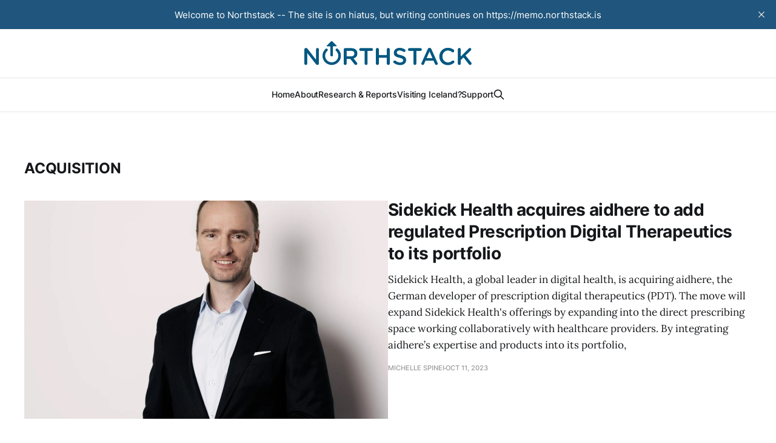

--- FILE ---
content_type: text/html; charset=utf-8
request_url: https://www.northstack.is/tag/acquisition/
body_size: 4018
content:
<!DOCTYPE html>
<html lang="en">

<head>
    <meta charset="utf-8">
    <meta name="viewport" content="width=device-width, initial-scale=1">
    <title>acquisition - Northstack</title>
    <link rel="stylesheet" href="https://www.northstack.is/assets/built/screen.css?v=b58eb001f8">

    <link rel="icon" href="https://www.northstack.is/content/images/size/w256h256/2023/08/favico-1.png" type="image/png">
    <link rel="canonical" href="https://www.northstack.is/tag/acquisition/">
    <meta name="referrer" content="no-referrer-when-downgrade">
    
    <meta property="og:site_name" content="Northstack">
    <meta property="og:type" content="website">
    <meta property="og:title" content="acquisition - Northstack">
    <meta property="og:url" content="https://www.northstack.is/tag/acquisition/">
    <meta property="article:publisher" content="https://www.facebook.com/northstack">
    <meta name="twitter:card" content="summary">
    <meta name="twitter:title" content="acquisition - Northstack">
    <meta name="twitter:url" content="https://www.northstack.is/tag/acquisition/">
    <meta name="twitter:site" content="@northstack_is">
    
    <script type="application/ld+json">
{
    "@context": "https://schema.org",
    "@type": "Series",
    "publisher": {
        "@type": "Organization",
        "name": "Northstack",
        "url": "https://www.northstack.is/",
        "logo": {
            "@type": "ImageObject",
            "url": "https://www.northstack.is/content/images/2023/08/Northstack-unstacked-1.png"
        }
    },
    "url": "https://www.northstack.is/tag/acquisition/",
    "name": "acquisition",
    "mainEntityOfPage": "https://www.northstack.is/tag/acquisition/"
}
    </script>

    <meta name="generator" content="Ghost 6.13">
    <link rel="alternate" type="application/rss+xml" title="Northstack" href="https://www.northstack.is/rss/">
    
    <script defer src="https://cdn.jsdelivr.net/ghost/sodo-search@~1.8/umd/sodo-search.min.js" data-key="84947470b247ed58b16fe25efe" data-styles="https://cdn.jsdelivr.net/ghost/sodo-search@~1.8/umd/main.css" data-sodo-search="https://northstack.ghost.io/" data-locale="en" crossorigin="anonymous"></script>
    <script defer src="https://cdn.jsdelivr.net/ghost/announcement-bar@~1.1/umd/announcement-bar.min.js" data-announcement-bar="https://www.northstack.is/" data-api-url="https://www.northstack.is/members/api/announcement/" crossorigin="anonymous"></script>
    <link href="https://www.northstack.is/webmentions/receive/" rel="webmention">
    <script defer src="/public/cards.min.js?v=b58eb001f8"></script>
    <link rel="stylesheet" type="text/css" href="/public/cards.min.css?v=b58eb001f8">
    <script defer src="/public/ghost-stats.min.js?v=b58eb001f8" data-stringify-payload="false" data-datasource="analytics_events" data-storage="localStorage" data-host="https://www.northstack.is/.ghost/analytics/api/v1/page_hit"  tb_site_uuid="67ef0484-50fb-4269-8b8d-ac1f725c1043" tb_post_uuid="undefined" tb_post_type="null" tb_member_uuid="undefined" tb_member_status="undefined"></script><style>:root {--ghost-accent-color: #20567d;}</style>
    <!-- Google tag (gtag.js) -->
<script async src="https://www.googletagmanager.com/gtag/js?id=G-R4VXBLZYYN"></script>
<script>
  window.dataLayer = window.dataLayer || [];
  function gtag(){dataLayer.push(arguments);}
  gtag('js', new Date());

  gtag('config', 'G-R4VXBLZYYN');
</script>
</head>

<body class="tag-template tag-acquisition is-head-stacked has-serif-body">
<div class="gh-site">

    <header id="gh-head" class="gh-head gh-outer">
        <div class="gh-head-inner gh-inner">
            <div class="gh-head-brand">
                <div class="gh-head-brand-wrapper">
                    
                    <a class="gh-head-logo" href="https://www.northstack.is">
                            <img src="https://www.northstack.is/content/images/2023/08/Northstack-unstacked-1.png" alt="Northstack">
                                <img src="https://www.northstack.is/content/images/2023/09/Northstack-unstacked-white.png" alt="Northstack">
                    </a>
                    
                </div>
                <button class="gh-search gh-icon-btn" aria-label="Search this site" data-ghost-search><svg xmlns="http://www.w3.org/2000/svg" fill="none" viewBox="0 0 24 24" stroke="currentColor" stroke-width="2" width="20" height="20"><path stroke-linecap="round" stroke-linejoin="round" d="M21 21l-6-6m2-5a7 7 0 11-14 0 7 7 0 0114 0z"></path></svg></button>
                <button class="gh-burger"></button>
            </div>

            <nav class="gh-head-menu">
                <ul class="nav">
    <li class="nav-home"><a href="https://www.northstack.is/">Home</a></li>
    <li class="nav-about"><a href="https://www.northstack.is/about/">About</a></li>
    <li class="nav-research-reports"><a href="https://www.northstack.is/research/">Research &amp; Reports</a></li>
    <li class="nav-visiting-iceland"><a href="https://www.northstack.is/coming-to-iceland/">Visiting Iceland?</a></li>
    <li class="nav-support"><a href="https://www.northstack.is/support/">Support</a></li>
</ul>

                        <button class="gh-search gh-icon-btn" aria-label="Search this site" data-ghost-search><svg xmlns="http://www.w3.org/2000/svg" fill="none" viewBox="0 0 24 24" stroke="currentColor" stroke-width="2" width="20" height="20"><path stroke-linecap="round" stroke-linejoin="round" d="M21 21l-6-6m2-5a7 7 0 11-14 0 7 7 0 0114 0z"></path></svg></button>
            </nav>

            <div class="gh-head-actions">
            </div>
        </div>
    </header>

    

<main class="gh-main gh-outer">
    <div class="gh-inner">
                <section class="gh-pagehead">
                    <h1 class="gh-pagehead-title">acquisition</h1>

                </section>

        <div class="gh-topic gh-topic-grid">
            <div class="gh-topic-content gh-feed">
                    <article class="gh-card post tag-acquisition tag-mergers-acquisitions large">
    <a class="gh-card-link" href="/sidekick-health-acquires-expanding-its-portfolio-to-offer-regulated-prescription-digital-therapeutics/">
            <figure class="gh-card-image">
                <img
                    srcset="/content/images/size/w300/2023/10/Sidekick-Health.jpg 300w,
                            /content/images/size/w720/2023/10/Sidekick-Health.jpg 720w,
                            /content/images/size/w960/2023/10/Sidekick-Health.jpg 960w,
                            /content/images/size/w1200/2023/10/Sidekick-Health.jpg 1200w,
                            /content/images/size/w2000/2023/10/Sidekick-Health.jpg 2000w"
                    sizes="(max-width: 1200px) 100vw, 1200px"
                    src="/content/images/size/w720/2023/10/Sidekick-Health.jpg"
                    alt="Sidekick Health acquires aidhere to add regulated Prescription Digital Therapeutics to its portfolio"
                >
            </figure>

        <div class="gh-card-wrapper">
            <header class="gh-card-header">
                <h3 class="gh-card-title">Sidekick Health acquires aidhere to add regulated Prescription Digital Therapeutics to its portfolio</h3>
            </header>

                    <div class="gh-card-excerpt">Sidekick Health, a global leader in digital health, is acquiring aidhere, the German developer of prescription digital therapeutics (PDT). The move will expand Sidekick Health&#39;s offerings by expanding into the direct prescribing space working collaboratively with healthcare providers. By integrating aidhere’s expertise and products into its portfolio,</div>

            <footer class="gh-card-footer">
                <span class="gh-card-author">Michelle Spinei</span>
                <time class="gh-card-date" datetime="2023-10-11">Oct 11, 2023</time>
            </footer>
        </div>
    </a>
</article>                    <article class="gh-card post tag-acquisition tag-sling tag-toast tag-uncategorized tag-hash-wordpress tag-hash-import-2023-08-04-14-18 tag-hash-import-2023-08-04-14-25 tag-hash-import-2023-08-04-16-33 tag-hash-magnussimonar">
    <a class="gh-card-link" href="/sling-acquired-by-a-huge-american-restaurant-platform/">
            <figure class="gh-card-image">
                <img
                    srcset="/content/images/size/w300/wordpress/2022/07/Unknown-1.jpeg 300w,
                            /content/images/size/w720/wordpress/2022/07/Unknown-1.jpeg 720w,
                            /content/images/size/w960/wordpress/2022/07/Unknown-1.jpeg 960w,
                            /content/images/size/w1200/wordpress/2022/07/Unknown-1.jpeg 1200w,
                            /content/images/size/w2000/wordpress/2022/07/Unknown-1.jpeg 2000w"
                    sizes="(max-width: 1200px) 100vw, 1200px"
                    src="/content/images/size/w720/wordpress/2022/07/Unknown-1.jpeg"
                    alt="Sling acquired by a huge American restaurant platform"
                >
            </figure>

        <div class="gh-card-wrapper">
            <header class="gh-card-header">
                <h3 class="gh-card-title">Sling acquired by a huge American restaurant platform</h3>
            </header>

                    <div class="gh-card-excerpt">The American restaurant platform Toast that is listed in the New York Stock exchange, has acquired Sling, an Icelandic restaurant employee scheduling start-up. The addition of Sling is supposed to strengthen Toast’s payroll and team management product range. By acquiring Sling, Toast will now add a solution that helps</div>

            <footer class="gh-card-footer">
                <span class="gh-card-author">Northstack Editorial</span>
                <time class="gh-card-date" datetime="2022-07-13">Jul 13, 2022</time>
            </footer>
        </div>
    </a>
</article>                    <article class="gh-card post tag-acquisition tag-activity-stream tag-crowdengage tag-uncategorized tag-yesplan tag-hash-wordpress tag-hash-import-2023-08-04-14-18 tag-hash-import-2023-08-04-14-25 tag-hash-import-2023-08-04-16-33 tag-hash-magnussimonar">
    <a class="gh-card-link" href="/activity-stream-announces-the-acquisition-of-two-companies/">
            <figure class="gh-card-image">
                <img
                    srcset="/content/images/size/w300/wordpress/2022/05/HughToppingEinarSaeverssonWouterVermeylen.jpg 300w,
                            /content/images/size/w720/wordpress/2022/05/HughToppingEinarSaeverssonWouterVermeylen.jpg 720w,
                            /content/images/size/w960/wordpress/2022/05/HughToppingEinarSaeverssonWouterVermeylen.jpg 960w,
                            /content/images/size/w1200/wordpress/2022/05/HughToppingEinarSaeverssonWouterVermeylen.jpg 1200w,
                            /content/images/size/w2000/wordpress/2022/05/HughToppingEinarSaeverssonWouterVermeylen.jpg 2000w"
                    sizes="(max-width: 1200px) 100vw, 1200px"
                    src="/content/images/size/w720/wordpress/2022/05/HughToppingEinarSaeverssonWouterVermeylen.jpg"
                    alt="Activity Stream announces an acquisition of two companies"
                >
            </figure>

        <div class="gh-card-wrapper">
            <header class="gh-card-header">
                <h3 class="gh-card-title">Activity Stream announces an acquisition of two companies</h3>
            </header>

                    <div class="gh-card-excerpt">Activity Stream, an Icelandic marketing platform for live entertainment, just announced its acquisition of Yesplan, an entertainment venue, and crowdEngage, a mobile and in-venue customer experience platform. These two companies share Activity Stream’s ambition to be at the forefront in solving key challenges the live entertainment sector faces as</div>

            <footer class="gh-card-footer">
                <span class="gh-card-author">Northstack Editorial</span>
                <time class="gh-card-date" datetime="2022-05-31">May 31, 2022</time>
            </footer>
        </div>
    </a>
</article>                    <article class="gh-card post tag-acquisition tag-controlant tag-uncategorized tag-hash-wordpress tag-hash-import-2023-08-04-14-18 tag-hash-import-2023-08-04-14-25 tag-hash-import-2023-08-04-16-33 tag-hash-kristinn3615505437">
    <a class="gh-card-link" href="/controlant-acquires-data-visualisation-tool-bi-manager-for-undisclosed-amount/">
            <figure class="gh-card-image">
                <img
                    srcset="/content/images/size/w300/wordpress/2021/03/Controlant_Intenta_Gisli_Bjarki_Erlingur.jpeg 300w,
                            /content/images/size/w720/wordpress/2021/03/Controlant_Intenta_Gisli_Bjarki_Erlingur.jpeg 720w,
                            /content/images/size/w960/wordpress/2021/03/Controlant_Intenta_Gisli_Bjarki_Erlingur.jpeg 960w,
                            /content/images/size/w1200/wordpress/2021/03/Controlant_Intenta_Gisli_Bjarki_Erlingur.jpeg 1200w,
                            /content/images/size/w2000/wordpress/2021/03/Controlant_Intenta_Gisli_Bjarki_Erlingur.jpeg 2000w"
                    sizes="(max-width: 1200px) 100vw, 1200px"
                    src="/content/images/size/w720/wordpress/2021/03/Controlant_Intenta_Gisli_Bjarki_Erlingur.jpeg"
                    alt="Controlant acquires data visualisation tool BI Manager for undisclosed amount"
                >
            </figure>

        <div class="gh-card-wrapper">
            <header class="gh-card-header">
                <h3 class="gh-card-title">Controlant acquires data visualisation tool BI Manager for undisclosed amount</h3>
            </header>

                    <div class="gh-card-excerpt">Icelandic provider of real timedigital supply chain solutions Controlant just announced it had acquired BI Manager and its product business units from Icelandic business intelligence solution provider Intenta. Financial terms will remain undisclosed. As part of the transaction, CTO and co-founder of Intenta Bjarki Elías Kristjánsson joins Controlant as VP</div>

            <footer class="gh-card-footer">
                <span class="gh-card-author">Northstack Editorial</span>
                <time class="gh-card-date" datetime="2021-03-14">Mar 14, 2021</time>
            </footer>
        </div>
    </a>
</article>                    <article class="gh-card post tag-acquisition tag-marel tag-news tag-hash-wordpress tag-hash-import-2023-08-04-14-18 tag-hash-import-2023-08-04-14-25 tag-hash-import-2023-08-04-16-33 tag-hash-kristinn3615505437">
    <a class="gh-card-link" href="/marel-acquires-fish-processing-equipment-creator-curio/">
            <figure class="gh-card-image">
                <img
                    srcset="/content/images/size/w300/wordpress/2019/10/E62C3867-C8FC-4D30-8302-A4CBDFD7C937.jpeg 300w,
                            /content/images/size/w720/wordpress/2019/10/E62C3867-C8FC-4D30-8302-A4CBDFD7C937.jpeg 720w,
                            /content/images/size/w960/wordpress/2019/10/E62C3867-C8FC-4D30-8302-A4CBDFD7C937.jpeg 960w,
                            /content/images/size/w1200/wordpress/2019/10/E62C3867-C8FC-4D30-8302-A4CBDFD7C937.jpeg 1200w,
                            /content/images/size/w2000/wordpress/2019/10/E62C3867-C8FC-4D30-8302-A4CBDFD7C937.jpeg 2000w"
                    sizes="(max-width: 1200px) 100vw, 1200px"
                    src="/content/images/size/w720/wordpress/2019/10/E62C3867-C8FC-4D30-8302-A4CBDFD7C937.jpeg"
                    alt="Marel acquires fish processing equipment creator Curio"
                >
            </figure>

        <div class="gh-card-wrapper">
            <header class="gh-card-header">
                <h3 class="gh-card-title">Marel acquires fish processing equipment creator Curio</h3>
            </header>

                    <div class="gh-card-excerpt">Marel, one of Iceland’s largest and most valuable companies, as well as a world leader in the production of fish, pork and chicken processing equipment, has acquired a 50% stake in Curio, with a call option for the remaining 50%. This is announced in a press release. The price</div>

            <footer class="gh-card-footer">
                <span class="gh-card-author">Northstack Editorial</span>
                <time class="gh-card-date" datetime="2019-10-26">Oct 26, 2019</time>
            </footer>
        </div>
    </a>
</article>                    <article class="gh-card post tag-acquisition tag-blockchain tag-news tag-ripple tag-hash-wordpress tag-hash-import-2023-08-04-14-18 tag-hash-import-2023-08-04-14-25 tag-hash-import-2023-08-04-16-33 tag-hash-kristinn3615505437">
    <a class="gh-card-link" href="/ripple-acquires-algrim-and-opens-office-in-iceland/">
            <figure class="gh-card-image">
                <img
                    srcset="/content/images/size/w300/wordpress/2019/09/img_0023.jpg 300w,
                            /content/images/size/w720/wordpress/2019/09/img_0023.jpg 720w,
                            /content/images/size/w960/wordpress/2019/09/img_0023.jpg 960w,
                            /content/images/size/w1200/wordpress/2019/09/img_0023.jpg 1200w,
                            /content/images/size/w2000/wordpress/2019/09/img_0023.jpg 2000w"
                    sizes="(max-width: 1200px) 100vw, 1200px"
                    src="/content/images/size/w720/wordpress/2019/09/img_0023.jpg"
                    alt="Ripple acquires Algrim and opens office in Iceland"
                >
            </figure>

        <div class="gh-card-wrapper">
            <header class="gh-card-header">
                <h3 class="gh-card-title">Ripple acquires Algrim and opens office in Iceland</h3>
            </header>

                    <div class="gh-card-excerpt">Ripple, a global blockchain technology company that provides solutions to send money globally, just announced its acquisition of Icelandic company Algrím. The acquisition price remains undisclosed at the publishing of this story.

“With built-in expertise in trading and exchanges, the addition of Algrim’s engineering talent to our team will</div>

            <footer class="gh-card-footer">
                <span class="gh-card-author">Northstack Editorial</span>
                <time class="gh-card-date" datetime="2019-09-30">Sep 30, 2019</time>
            </footer>
        </div>
    </a>
</article>            </div>
        </div>
    </div>
</main>

    <footer class="gh-foot gh-outer">
        <div class="gh-foot-inner gh-inner">

            <nav class="gh-foot-menu">
                
            </nav>

            <div class="gh-copyright">
                    Northstack © 2026. Powered by <a href="https://ghost.org/" target="_blank" rel="noopener">Ghost</a>
            </div>
        </div>
    </footer>

</div>


<script src="https://www.northstack.is/assets/built/main.min.js?v=b58eb001f8"></script>



</body>

</html>
